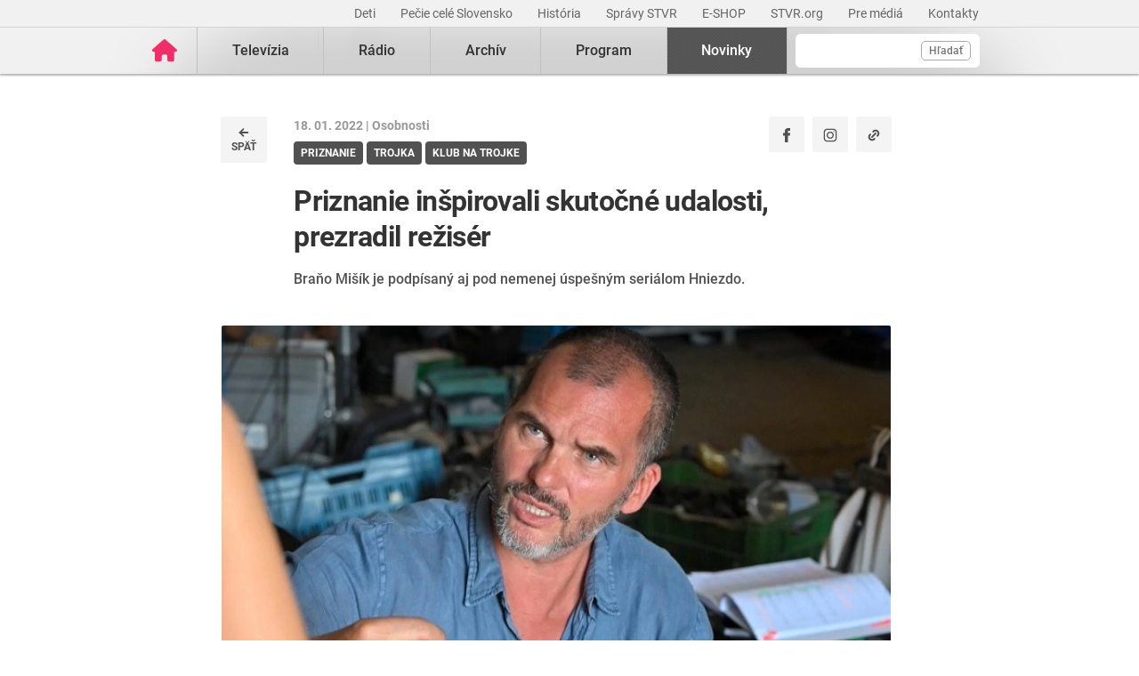

--- FILE ---
content_type: text/html; charset=UTF-8
request_url: https://www.stvr.sk/novinky/osobnosti/280010/priznanie-inspirovali-skutocne-udalosti-prezradil-reziser
body_size: 11428
content:
<!DOCTYPE html>
<html lang="sk">
<head>
 <title>Priznanie inšpirovali skutočné udalosti, prezradil režisér - Osobnosti</title>
 <meta http-equiv="X-UA-Compatible" content="IE=edge" />
 <meta http-equiv="content-type" content="text/html; charset=UTF-8" />
 <meta name="robots" content="index,follow" />
 <meta name="viewport" content="width=device-width, initial-scale=1.0" />
 <meta name="domain" content="stvr.sk#ok" />
 <link as="font" crossorigin="" href="https://www.stvr.sk/media/fonts/roboto/roboto-400.woff2" rel="preload" type="font/woff2" />
 <link as="font" crossorigin="" href="https://www.stvr.sk/media/fonts/roboto/roboto-400-italic.woff2" rel="preload" type="font/woff2" />
 <link as="font" crossorigin="" href="https://www.stvr.sk/media/fonts/roboto/roboto-500.woff2" rel="preload" type="font/woff2" />
 <link as="font" crossorigin="" href="https://www.stvr.sk/media/fonts/roboto/roboto-500-italic.woff2" rel="preload" type="font/woff2" />
 <link as="font" crossorigin="" href="https://www.stvr.sk/media/fonts/roboto/roboto-700.woff2" rel="preload" type="font/woff2" />
 <link as="font" crossorigin="" href="https://www.stvr.sk/media/fonts/roboto/roboto-700-italic.woff2" rel="preload" type="font/woff2" />
 <link href="https://www.stvr.sk/media/new/css/styles.min.css?1768555538" media="screen, tv, projection" rel="stylesheet" type="text/css" />
 <script src="https://www.stvr.sk/media/new/js/complete.min.js?1768555538" type="text/javascript"></script>
 <script>(function(w,d,s,l,i){w[l]=w[l]||[];w[l].push({'gtm.start': new Date().getTime(),event:'gtm.js'});var f=d.getElementsByTagName(s)[0], j=d.createElement(s),dl=l!='dataLayer'?'&l='+l:'';j.async=true;j.src= 'https://www.googletagmanager.com/gtm.js?id='+i+dl;f.parentNode.insertBefore(j,f);})(window,document,'script','dataLayer','GTM-TV5CKHM');</script>
 <meta name="description" content="Braňo Mišík je podpísaný aj pod nemenej úspešným seriálom Hniezdo. Hosťom relácie Klub 3, ktorú môžete sledovať na Trojke, ale aj v našom online archíve, bol Braňo Mišík. Kedysi sa venoval herectv ..." />
 <link href="https://www.stvr.sk/novinky/osobnosti/280010/priznanie-inspirovali-skutocne-udalosti-prezradil-reziser" rel="canonical" />
 <meta name="google-site-verification" content="of-jODpm977KbcrNVcKEna6D_wa645Ui8AoxQ7rzEeQ" />
 <meta property="og:description" content="Braňo Mišík je podpísaný aj pod nemenej úspešným seriálom Hniezdo. Hosťom relácie Klub 3, ktorú môžete sledovať na Trojke, ale aj v našom online archíve, bol Braňo Mišík. Kedysi sa venoval herectv ..." />
 <meta property="og:image" content="https://www.stvr.sk/media/a501/image/file/21/1012/brano-misik-reziser.jpg" />
 <meta content="sk_SK" property="og:locale" />
 <meta content="Priznanie inšpirovali skutočné udalosti, prezradil režisér" property="og:title" />
 <meta property="og:type" content="website" />
 <meta property="og:url" content="https://www.stvr.sk/novinky/osobnosti/280010/priznanie-inspirovali-skutocne-udalosti-prezradil-reziser" />
 <meta content="Moderátori a tváre z obrazovky i rádia na jednom mieste - STVR" name="title_extended" />
 <meta name="twitter:card" content="summary_large_image" />
 <meta name="twitter:description" content="Braňo Mišík je podpísaný aj pod nemenej úspešným seriálom Hniezdo. Hosťom relácie Klub 3, ktorú môžete sledovať na Trojke, ale aj v našom online archíve, bol Braňo Mišík. Kedysi sa venoval herectv ..." />
 <meta name="twitter:image" content="https://www.stvr.sk/media/a501/image/file/21/1012/brano-misik-reziser.jpg" />
 <meta name="twitter:site" content="@rtvs" />
 <meta content="Priznanie inšpirovali skutočné udalosti, prezradil režisér" name="twitter:title" />
 <meta content="https://www.stvr.sk/novinky/osobnosti/280010/priznanie-inspirovali-skutocne-udalosti-prezradil-reziser" name="twitter:url" />
 <meta content="stvr.sk" property="og:site_name" />
 <meta property="og:image:height" content="400" />
 <meta property="og:image:width" content="700" />
 <meta name="expires" content="Fri, 16 Jan 2026 14:54:58 GMT" />
</head>
<body
 class="basicLayout"
 onunload="unload();">
<!-- CYCLONE3 Object -->
	<noscript><iframe src="https://www.googletagmanager.com/ns.html?id=GTM-TV5CKHM&gtm_auth=N6hr-hPp-DKPuhrDUQG_Dw&gtm_preview=env-2&gtm_cookies_win=x" height="0" width="0" style="display:none;visibility:hidden"></iframe></noscript>
	<script type="text/javascript">
	//<![CDATA[ 
		var cyclone3 = {
			'domain'			: "https://www.stvr.sk",
			'lng'				: "sk",
			'fkey'				: "eyJraWQiOiJpWmhSd0FXenZ0WTYiLCJ0eXAiOiJKV1QiLCJhbGciOiJFUzI1NiJ9.eyJjIjoie1wiYWNsXCI6NixcImlkXCI6XCJpWmhSd0FXenZ0WTZcIn0iLCJpc3MiOiJGbG93cGxheWVyIn0.ESvXphjQR2WS-uZ-H_AVpotTBvcoxm3ao3lEtQTU3ui9DimB5fEa1Os-D7a_lQMz_fYhHI3UGdJve6COpHYNiQ",
			'log'				: function(logMsg) {
				try{
					if(console){
						console.log(logMsg);
					}
				}catch(e){
					//ignore
				}
			},
			'cancelEvent': function(event) {
				event.preventDefault ? event.preventDefault() : event.returnValue = false;
			},
			'trackEvent': function(category, action, opt_label, opt_value, opt_noninteraction) {
				try{
					cyclone3.log(category+' '+action+' '+opt_label+' '+opt_value+' '+opt_noninteraction)
					pageTracker._trackEvent(category, action, opt_label, opt_value, opt_noninteraction);
				}catch(e){
					//ignore
				}
			},
		}
	//]]>
	</script>

	

	<div id="fb-root"></div>
	
<!-- HEADER -->

		

			
		
	
	

		
		
	

	<div class="top-bar no-print">
		<div class="container">
			<div class="row">
				<div class="col-12 text-right overflow-auto text-nowrap" data-datalayer-type="top nav">
				

					<a href="https://www.stvr.sk/deti/domov?itm_campaign=detsky-agregat&itm_medium=menu&itm_source=web"
						class="top-bar__link"
						title="Deti"
						target="_blank"
						
						data-datalayer-item="Deti">
							Deti
					</a>
					
				

					<a href="https://www.stvr.sk/pecie-cele-slovensko/novinky?itm_source=web&itm_medium=menu&itm_campaign=PCS5"
						class="top-bar__link"
						title="Pečie celé Slovensko"
						target="_blank"
						
						data-datalayer-item="Pečie celé Slovensko">
							Pečie celé Slovensko
					</a>
					
				

					<a href="/historia/o-stvr"
						class="top-bar__link"
						title="História"
						target="_blank"
						
						data-datalayer-item="História">
							História
					</a>
					
				

					<a href="https://spravy.stvr.sk/"
						class="top-bar__link"
						title="Správy STVR"
						target="_blank"
						
						data-datalayer-item="Správy STVR">
							Správy STVR
					</a>
					
				

					<a href="https://eshop.stvr.sk/"
						class="top-bar__link"
						title="E-shop STVR"
						target="_blank"
						
						data-datalayer-item="E-SHOP">
							E-SHOP
					</a>
					
				

					<a href="https://www.stvr.org"
						class="top-bar__link"
						title="STVR.org"
						target="_blank"
						
						data-datalayer-item="STVR.org">
							STVR.org
					</a>
					
				

					<a href="/pre-media"
						class="top-bar__link"
						title="Pre médiá"
						target="_blank"
						
						data-datalayer-item="Pre médiá">
							Pre médiá
					</a>
					
				

					<a href="/kontakty"
						class="top-bar__link"
						title="Kontakty STVR"
						target="_blank"
						
						data-datalayer-item="Kontakty">
							Kontakty
					</a>
					
				
				</div>
			</div>
		</div>
	</div>
								
			
	<!-- mdl do='stvr.sk' t='a210-page_tree-default' e='pub' c='5St9qFVB' u='24641537' h='backend-02' d='260s' id='219.95d967c0331104f4ebbda784a4c3fe004b19ce42ad787939c9ae7e47eb4ac232' -->

		<header class="header no-print">

			
			
			<nav class="nav nav__container ">
				<div class="container">
					<div class="row">
						
						<!--Logo-->
						<div data-datalayer-type="logo">
							<a title="Úvodná stránka rtvs.sk" href="/" class="logo" data-datalayer-item="Logo">
								<img src="https://www.stvr.sk/media/images/home-pink.svg" width="31" alt="Slovenská televízia a rozhlas" />
							</a>
						</div>

						<!--Mobile Live toggle-->
						<button class="btn__toggle btn__toggle--live" type="button" aria-label="Toggle live"><span>Živé vysielanie</span></button>
						
						<!--Mobile Search toggle-->
						<button class="btn__toggle btn__toggle--search" type="button" aria-label="Toggle search"><span class="icon"><i></i><i></i></span></button>
						
						<!--Mobile Nav toggle-->
						<button class="btn__toggle btn__toggle--main" type="button" aria-label="Toggle navigation"><span class="icon"><i></i><i></i><i></i></span></button>

						<!--Search-->
						<div data-search-root data-datalayer-type="main search" class="nav__search">
							<form action="https://www.stvr.sk/search" method="get" id="frm-formSearch" class="search-box" >
								<div class="nav__search-field-wrapper" data-datalayer-item="Vyhľadávanie">
									<input id="search" type="search"
										minlength="3"
										autocomplete="off"
										data-search-field 
										aria-expanded="false" 
										aria-controls="search-results-panel"
										aria-label="Vyhľadávanie"
										name="q" value="" class="form-control nav__search-field"/>
									<span aria-hidden="true" data-search-loader class="nav__search-loader"></span>
									<button type="submit" class="nav__search-btn">Hľadať</button>
								</div>
							</form>
							<div role="region" aria-label="Výsledky vyhľadávania" data-result-panel id="search-results-panel" class="results-panel hide">
								<div class="results-section results-section--tv" data-section-tv="Televízia">
									<div id="search-results-tv-title" class="results-section__title"><span>Televízia</span></div>
									<div class="results-list--live__wrapper" data-tv-live-wrapper="Naživo">
										<div id="search-results-tv-subtitle" class="results-list--live__badge">Naživo</div>
										<ul role="group" aria-labelledby="search-results-tv-title search-results-tv-subtitle" data-tv-live-list class="results-list results-list--live"></ul>
									</div>
									<ul role="group" aria-labelledby="search-results-tv-title" class="results-list" data-tv-list></ul>
								</div>
								<div class="results-section results-section--radio" data-section-radio="Rozhlas">
									<div id="search-results-radio-title" class="results-section__title"><span>Rozhlas</span></div>
									<div class="results-list--live__wrapper" data-radio-live-wrapper="Naživo">
										<div id="search-results-radio-subtitle" class="results-list--live__badge">Naživo</div>
										<ul role="group" aria-labelledby="search-results-radio-title search-results-radio-subtitle" data-radio-live-list class="results-list results-list--live"></ul>
									</div>
									<ul role="group" aria-labelledby="search-results-radio-title" class="results-list" data-radio-list></ul>
								</div>
								<div class="results-section results-section--web" data-section-web="Weby">
									<div id="search-results-web-title" class="results-section__title"><span>Weby</span></div>
									<ul role="group" aria-labelledby="search-results-web-title" class="results-list results-list--web" data-web-list></ul>
								</div>
								<a href="#" class="results-panel__more" data-result-show-all>
									<span>Zobraziť všetky výsledky</span>
									<span>
										<svg width="18" height="18" viewBox="0 0 18 18" fill="none" xmlns="http://www.w3.org/2000/svg">
										<path d="M6.75 13.5L11.25 9L6.75 4.5" stroke="black" stroke-width="2" stroke-linecap="round" stroke-linejoin="round"/>
										</svg>
									</span>
								</a>
							</div>
							<div class="nav__search-error" data-error 
								role="status"
         						aria-live="polite">
							</div>
							<div class="nav__search-no-results" data-no-results 
								role="status"
         						aria-live="polite">
							</div>
						</div>

						<!--Main Nav-->
						<div class="nav__main">
							<ul class="nav" data-datalayer-type="main nav">
								
									
										<li data-id="2" class="nav__item nav__item--main  televizia">
											<a href='https://www.stvr.sk/televizia' class="nav__link nav__link--main" title="Televízia" data-datalayer-item="Televízia">Televízia</a>
											
												<button class="btn__toggle btn__toggle--sub" type="button" aria-label="Toggle navigation" ><span class="icon"><i></i></span></button>

												<div class="nav__container--sub">
													<div class="container">
														<div class="row">
															<div class="nav__sub">
																<ul class="nav" data-datalayer-type="secondary nav">
																	
																		<li class="nav__item nav__item--sub ">
																			<a href="/televizia/live-1" class="nav__link nav__link--sub" title="Live :1" data-datalayer-item="Live :1">Live :1</a>
																		</li>
																	
																		<li class="nav__item nav__item--sub ">
																			<a href="/televizia/live-2" class="nav__link nav__link--sub" title="Live :2" data-datalayer-item="Live :2">Live :2</a>
																		</li>
																	
																		<li class="nav__item nav__item--sub ">
																			<a href="/televizia/live-24" class="nav__link nav__link--sub" title="Live :24" data-datalayer-item="Live :24">Live :24</a>
																		</li>
																	
																		<li class="nav__item nav__item--sub ">
																			<a href="/televizia/sport" class="nav__link nav__link--sub" title="Šport" data-datalayer-item="Šport">Šport</a>
																		</li>
																	
																		<li class="nav__item nav__item--sub ">
																			<a href="/televizia/live-o" class="nav__link nav__link--sub" title="Live :O" data-datalayer-item="Live :O">Live :O</a>
																		</li>
																	
																		<li class="nav__item nav__item--sub ">
																			<a href="/televizia/live-stvr" class="nav__link nav__link--sub" title="Live STVR" data-datalayer-item="Live STVR">Live STVR</a>
																		</li>
																	
																		<li class="nav__item nav__item--sub ">
																			<a href="/televizia/live-nr-sr" class="nav__link nav__link--sub" title="Live NR SR" data-datalayer-item="Live NR SR">Live NR SR</a>
																		</li>
																	
																		<li class="nav__item nav__item--sub ">
																			<a href="/televizia/archiv" class="nav__link nav__link--sub" title="Archív" data-datalayer-item="Archív">Archív</a>
																		</li>
																	
																		<li class="nav__item nav__item--sub ">
																			<a href="/televizia/program" class="nav__link nav__link--sub" title="Program" data-datalayer-item="Program">Program</a>
																		</li>
																	
																		<li class="nav__item nav__item--sub ">
																			<a href="/televizia/relacie" class="nav__link nav__link--sub" title="Relácie" data-datalayer-item="Relácie">Relácie</a>
																		</li>
																	
																		<li class="nav__item nav__item--sub ">
																			<a href="/televizia/zanre" class="nav__link nav__link--sub" title="Žánre" data-datalayer-item="Žánre">Žánre</a>
																		</li>
																	
																</ul>
															</div>
														</div>
													</div>
												</div>
											
										</li>
									
								
									
										<li data-id="3" class="nav__item nav__item--main  radio">
											<a href='https://www.stvr.sk/radio' class="nav__link nav__link--main" title="Rádio" data-datalayer-item="Rádio">Rádio</a>
											
												<button class="btn__toggle btn__toggle--sub" type="button" aria-label="Toggle navigation" ><span class="icon"><i></i></span></button>

												<div class="nav__container--sub">
													<div class="container">
														<div class="row">
															<div class="nav__sub">
																<ul class="nav" data-datalayer-type="secondary nav">
																	
																		<li class="nav__item nav__item--sub ">
																			<a href="/radio/radia" class="nav__link nav__link--sub" title="Rádiá" data-datalayer-item="Rádiá">Rádiá</a>
																		</li>
																	
																		<li class="nav__item nav__item--sub ">
																			<a href="/radio/archiv" class="nav__link nav__link--sub" title="Archív" data-datalayer-item="Archív">Archív</a>
																		</li>
																	
																		<li class="nav__item nav__item--sub ">
																			<a href="/radio/archiv-extra" class="nav__link nav__link--sub" title="Archív Extra" data-datalayer-item="Archív Extra">Archív Extra</a>
																		</li>
																	
																		<li class="nav__item nav__item--sub ">
																			<a href="/radio/program" class="nav__link nav__link--sub" title="Program" data-datalayer-item="Program">Program</a>
																		</li>
																	
																		<li class="nav__item nav__item--sub ">
																			<a href="/radio/relacie" class="nav__link nav__link--sub" title="Relácie" data-datalayer-item="Relácie">Relácie</a>
																		</li>
																	
																		<li class="nav__item nav__item--sub ">
																			<a href="/radio/podcasty" class="nav__link nav__link--sub" title="Podcasty" data-datalayer-item="Podcasty">Podcasty</a>
																		</li>
																	
																		<li class="nav__item nav__item--sub ">
																			<a href="/radio/sosr" class="nav__link nav__link--sub" title="SOSR" data-datalayer-item="SOSR">SOSR</a>
																		</li>
																	
																		<li class="nav__item nav__item--sub ">
																			<a href="/radio/dab" class="nav__link nav__link--sub" title="DAB+" data-datalayer-item="DAB+">DAB+</a>
																		</li>
																	
																		<li class="nav__item nav__item--sub ">
																			<a href="/radio/galeria-sro" class="nav__link nav__link--sub" title="Galéria SRo" data-datalayer-item="Galéria SRo">Galéria SRo</a>
																		</li>
																	
																</ul>
															</div>
														</div>
													</div>
												</div>
											
										</li>
									
								
									
										<li data-id="774" class="nav__item nav__item--main ">
											<a href='https://www.stvr.sk/archiv' class="nav__link nav__link--main" title="Archív" data-datalayer-item="Archív">Archív</a>
										</li>
									
								
									
										<li data-id="5" class="nav__item nav__item--main  program">
											<a href='https://www.stvr.sk/program' class="nav__link nav__link--main" title="Program" data-datalayer-item="Program">Program</a>
											
												<button class="btn__toggle btn__toggle--sub" type="button" aria-label="Toggle navigation" ><span class="icon"><i></i></span></button>

												<div class="nav__container--sub">
													<div class="container">
														<div class="row">
															<div class="nav__sub">
																<ul class="nav" data-datalayer-type="secondary nav">
																	
																		<li class="nav__item nav__item--sub ">
																			<a href="/program/televizia" class="nav__link nav__link--sub" title="Televízia" data-datalayer-item="Televízia">Televízia</a>
																		</li>
																	
																		<li class="nav__item nav__item--sub ">
																			<a href="/program/rozhlas" class="nav__link nav__link--sub" title="Rozhlas" data-datalayer-item="Rozhlas">Rozhlas</a>
																		</li>
																	
																</ul>
															</div>
														</div>
													</div>
												</div>
											
										</li>
									
								
									
										<li data-id="769" class="nav__item nav__item--main active">
											<a href='/novinky?itm_source=web&itm_medium=menu&itm_campaign=novinky' class="nav__link nav__link--main" title="Novinky" data-datalayer-item="Novinky">Novinky</a>
										</li>
									
								

								<li data-id="999" class="nav__item nav__item--main protect d-none">
									<a href='/prot/5St9qFVB' rel="nofollow" class="nav__link nav__link--main" title="Subsite">Subsite</a>
								</li>

							</ul>
						</div>
						
						
					
					</div>
				</div>
			</nav>

		</header>
		
		<script type="application/ld+json">{"logo":"https://www.stvr.sk/media/images/rtvs-logo.png","url":"https://www.stvr.sk","@context":"https://schema.org","name":"Slovenská televízia a rozhlas","@type":"Organization","alternateName":["RTVS","STVR","Rozhlas a televízia Slovenska","www.rtvs.sk"],"legalName":"Slovenská televízia a rozhlas"}</script>
	
	<!-- /mdl -->

<div class="container container--overlay">
	



<!-- NO BANNER FOR ZONETARGET skyscraper-l --><!-- NO BANNER FOR ZONETARGET skyscraper-r -->
</div>

<!-- CONTENT -->

<main class="container">
	<div id="snippet--flash"></div>
		
    <!-- breadcrumbs schema.org data -->
    <span class="d-none" itemscope itemtype="https://schema.org/BreadcrumbList">
        <span class="d-none" itemprop="itemListElement" itemscope itemtype="https://schema.org/ListItem">
            <a class="d-none" href="/" itemprop="item">
                <span class="d-none" itemprop="name">Úvod</span>
                <meta itemprop="position" content="1" />
            </a>
        </span>
        
        <span class="d-none" itemprop="itemListElement" itemscope itemtype="https://schema.org/ListItem">
            <a class="d-none" href="/novinky" itemprop="item">
                <span class="d-none" itemprop="name">Novinky</span>
                <meta itemprop="position" content="2" />
            </a>
        </span>				
        
        <span class="d-none" itemprop="itemListElement" itemscope itemtype="https://schema.org/ListItem">
            <a class="d-none" href="/novinky/osobnosti" itemprop="item">
                <span class="d-none" itemprop="name">Osobnosti</span>
                <meta itemprop="position" content="3" />
            </a>
        </span>				
        
    </span>
    
	

	<div data-content-list="article" class="news--view">
		<div class="row rtvs__news rtvs__news--view">
			<div class="col-md-10 mx-auto">
				<div class="row">				
					
					<div class="col-auto d-none mt-0 d-md-block">
						<div class="back-button">
							<a data-backlink="true" class="back-link" title="späť" href="/novinky/osobnosti">
								<img src="https://www.stvr.sk/media/images/icons/icon-back.svg" alt="back" width="16" height="16" class="mr-1 mr-md-0">
								<span>
									 späť
								</span>
							</a>
						</div>
					</div>

					<div class="col">
						<div class="d-flex">

							
							<div class="mt-0 d-md-none">
								<div class="back-button">
									<a data-backlink="true" class="back-link" title="späť" href="/novinky/osobnosti">
										<img src="https://www.stvr.sk/media/images/icons/icon-back.svg" alt="back" width="16" height="16" class="mr-1 mr-md-0">
										<span>
											 späť
										</span>
									</a>
								</div>
							</div>

							
							<div class="d-none d-md-block">
								<div class="article__date-name">
									18. 01. 2022 | 
									<a title="Osobnosti" href="/novinky/osobnosti" class="color--unset">
										Osobnosti
									</a>
								</div>
								<div class="article__tags mt-2 mb-3 mb-md-0">
									
									<a title="Priznanie" href="/novinky/tag/priznanie" class="tag">
										<span>Priznanie</span>
									</a>
									
									<a title="Trojka" href="/novinky/tag/trojka" class="tag">
										<span>Trojka</span>
									</a>
									
									<a title="Klub na Trojke" href="/novinky/tag/klub-na-trojke" class="tag">
										<span>Klub na Trojke</span>
									</a>
								
								</div>
							</div>

							<div class="ml-auto socials">
								<a class="btn--fb" href="https://www.facebook.com/sharer/sharer.php?u=https://www.stvr.sk/novinky/osobnosti/280010/priznanie-inspirovali-skutocne-udalosti-prezradil-reziser" target="_blank" aria-label="Zdieľať - Facebook" title="Facebook">
									<img src="https://www.stvr.sk/media/images/icons/social/icon_facebook.svg" alt="facebook" width="16" height="16">
								</a>
								<a class="btn--ig" href="https://www.instagram.com/stvr__official/" target="_blank" aria-label="Oficiálny Instagram profil" title="Instagram">
									<img src="https://www.stvr.sk/media/images/icons/social/icon_instagram.svg" alt="instagram" width="16" height="16">
								</a>
								<button class="btn--copy" data-js-copy-link data-link="https://www.stvr.sk/novinky/osobnosti/280010/priznanie-inspirovali-skutocne-udalosti-prezradil-reziser" aria-label="Kopírovať odkaz" title="Kopírovať odkaz">
									<img src="https://www.stvr.sk/media/images/icons/social/icon_copy.svg" alt="copy" width="16" height="16">
								</button>
							</div>

						</div>

						
						<div class="mt-4 d-md-none">
							<div class="article__date-name">
								18. 01. 2022 | 
								<a title="Osobnosti" href="/novinky/osobnosti" class="color--unset">
									Osobnosti
								</a>
							</div>
							<div class="article__tags mt-2 mb-3 mb-md-0">
								
								<a title="Priznanie" href="/novinky/tag/priznanie" class="tag">
									<span>Priznanie</span>
								</a>
								
								<a title="Trojka" href="/novinky/tag/trojka" class="tag">
									<span>Trojka</span>
								</a>
								
								<a title="Klub na Trojke" href="/novinky/tag/klub-na-trojke" class="tag">
									<span>Klub na Trojke</span>
								</a>
							
							</div>
						</div>
						<div class="row">
							<div class="col-12 col-md-11">
								<h1 data-item-list-name="Priznanie inšpirovali skutočné udalosti, prezradil režisér" class="article__header--detail">Priznanie inšpirovali skutočné udalosti, prezradil režisér</h1>
								
									<div class="article__perex news mt-0"><p>Braňo Mišík je podpísaný aj pod nemenej úspešným seriálom Hniezdo. <br /></p></div>
								
							</div>
						</div>
					</div>

					
				</div>
			</div>

			<div class="article__image article__image--detail col-12 col-md-10 mx-auto px-0 px-md-3 mb-4 pb-md-2 pb-1">
				
					<picture>
						<source srcset="https://www.stvr.sk/media/a501/image/file/121/1012/brano-misik-reziser.webp" type="image/webp" />
						<img src="https://www.stvr.sk/media/a501/image/file/21/1012/brano-misik-reziser.jpg" alt="Priznanie inšpirovali skutočné udalosti, prezradil režisér" width="700" height="400" />
					</picture>
					
		<span class="source">
			Zdroj: RTVS 
		</span>
	
	
				
			</div>

				<div class="article__body" data-track="news_content">
			<div class="col-12 col-md-8 mx-auto">
				

					
					<p>Hosťom relácie <b>Klub 3</b>, ktorú môžete sledovať na <b>Trojke</b>, ale aj v našom <a href="https://www.rtvs.sk/televizia/archiv/17008/274094">online archíve</a>, bol <b>Braňo Mišík</b>.</p>
<p>Kedysi sa venoval herectvu, dnes je známy predovšetkým ako režisér mnohých úspešných projektov. K tým patrí aj <a href="https://www.rtvs.sk/televizia/archiv/15064">seriál Hniezdo</a> a tiež jeho <a href="https://www.rtvs.sk/televizia/archiv/18403/301899">voľné pokračovanie s názvom Priznanie.</a></p><p><a href="https://www.rtvs.sk/televizia/archiv/18403/301899">












<!-- parser.img.a510_video -->
		
		
	
			</div>
				<div class="article__embed col-12 px-0 mb-4 mx-auto pb-2 pt-3 col-md-10 px-md-3">
		

		

		<span class="player-embed player-embed--video" style="display: block; height: 0; max-width: 100%; overflow: hidden; padding-bottom: 56.25%; position: relative">
			<iframe id="player_video_95758" class="player-iframe" style="height: 100%; left: 0; position: absolute; top: 0; width: 100%" webkitallowfullscreen="" mozallowfullscreen="" allowfullscreen="" loading="lazy" src="https://www.stvr.sk/embed/video/95758?article_ID_entity=280010" title="0" byline="0" portrait="0" allow="autoplay" frameborder="0" width="640" height="360" referrerpolicy="unsafe-url">
			</iframe>
		</span>
		
	
		
		<span class="player-report__wrapper px-3 px-md-0 mb-0">
			<span class="player-report__col player-report__col--help">
				<a class="player-report__link" href="/pomoc-s-prehravanim" target="_blank"><i class="fa fa-lg fa-question-circle" aria-hidden="true"></i>Pomoc</a>
			</span>
			<span class="player-report__col  player-report__col--form">
				Máte problém s&nbsp;prehrávaním? <a class="player-report__link" target="_blank" href="/formulare/nahlasenie-chyby-v-prehravaci?ref=https%253A%252F%252Fwww.stvr.sk%252Fnovinky%252Fosobnosti%252F280010%252Fpriznanie-inspirovali-skutocne-udalosti-prezradil-reziser" onclick="cyclone3.cancelEvent(event); $('#report-player_video_95758').submit();" rel="nofollow">Nahláste nám chybu</a> v&nbsp;prehrávači.
				<form action="https://www.stvr.sk/formulare/nahlasenie-chyby-v-prehravaci?ref=https%3A%2F%2Fwww.stvr.sk%2Fnovinky%2Fosobnosti%2F280010%2Fpriznanie-inspirovali-skutocne-udalosti-prezradil-reziser" method="post" target="_blank" id="report-player_video_95758" style="display:none!important;"> 
					<textarea name="player_info"></textarea>
				</form>
			</span>
		</span>

		

	

        <script type="application/ld+json">
		{"name":"Klub3_strih","@context":"https://schema.org","embedUrl":"https://www.stvr.sk/embed/video/95758","thumbnailUrl":"https://www.stvr.sk/media/a501/image/file/1/0915/klub3-strih.jpg","datePublished":"2022-01-14T11:01:00 CET","duration":"PT6M7S","@id":"https://www.stvr.sk/novinky/osobnosti/280010/priznanie-inspirovali-skutocne-udalosti-prezradil-reziser","@type":"VideoObject","description":"Klub3_strih","uploadDate":"2022-01-14","videoQuality":"HD"}
		</script>

	
				</div>
			<div class="col-12 col-md-8 mx-auto">
		
	<!-- /parser.img.a510_video -->
	
	
	
	
	
	
	
	
	
	
	
	
	<br /></a></p>
<p>Ako prezradil Mišík počas rozhovoru, nápad na seriál, ktorý by riešil adopcie, mal v hlave už pred niekoľkými rokmi. Inšpirovali ho osudy mladých ľudí, ktorí nemohli mať vlastné deti.</p>
<p>Hniezdo sa nakoniec na televízne obrazovky dostalo začiatkom roka 2020 a zaznamenalo obrovský úspech. <a href="https://www.rtvs.sk/novinky/filmy-a-serialy/276388/novy-serial-rtvs-priznanie-pozna-presny-datum-premiery">Správy o jeho voľnom pokračovaní</a> nadchli tisíce televíznych divákov.</p><h2 entity_part="2770" rel="editable">Všetkému predchádzala tragédia<br /></h2>
<p><i>„Keď sa Hniezdo skončilo, sám som povedal, že ten príbeh sa uzatvoril a pre mňa sa tá téma vyčerpala. Keď ma oslovili na pokračovanie, nechcel som, aby sme niečo nepokazili,“ </i>povedal úprimne Mišík.</p><p></p><div class="mt-2 mb-4">
<a href="https://www.rtvs.sk/televizia/archiv/18403?utm_source=web&amp;utm_medium=article-desktop&amp;utm_campaign=priznanie" target="_blank">
<img class="d-none d-sm-block" src="https://www.rtvs.sk/media/a501/image/file/1/0916/priznanie-horizontalny.jpg" alt="" /></a>
 
<a href="https://www.rtvs.sk/televizia/archiv/18403?utm_source=web&amp;utm_medium=article-mobile&amp;utm_campaign=priznanie" target="_blank">
<img class="d-block d-sm-none" src="https://www.rtvs.sk/media/a501/image/file/1/0916/priznanie-rectangle.jpg" alt="" />
</a>
</div>
<p></p>
<p>Na voľné pokračovanie sa nechal „zlomiť“ v momente, keď sa dozvedel, že Priznanie otvorí úplne novú tému. Dej seriálovej novinky inšpiroval skutočný príbeh udusených utečencov, ktorých našli v dodávke neďaleko Bratislavy.</p>
<p><i>„Vychádzali sme z tejto tragédie a vytvorili fiktívny príbeh,“ </i>prezradil režisér divákom. Jednou z hlavných postáv je <a href="https://www.rtvs.sk/novinky/filmy-a-serialy/279496/drama-od-prvej-chvile-lejlu-prenasleduju-bolestive-spomienky">Sýrčanka Lejla</a>, ktorej sa podarilo zachrániť. Spolu so synom Sámim skončila v utečeneckom tábore.</p>
<p><b>Ďalšie osudy hrdinov môžete sledovať v nedeľu 23. januára na Jednotke.</b> <br /></p><p><iframe src="https://www.youtube.com/embed/qJff_9dpMoU" title="YouTube video player" allow="accelerometer; autoplay; clipboard-write; encrypted-media; gyroscope; picture-in-picture" allowfullscreen="" frameborder="0" width="460" height="305"></iframe></p>
 
					
					
					<a name="25" class="news_scroll_depth news_scroll_depth-25">25</a>
					<a name="50" class="news_scroll_depth news_scroll_depth-50">50</a>
					<a name="75" class="news_scroll_depth news_scroll_depth-75">75</a>
					<a name="90" class="news_scroll_depth news_scroll_depth-90">90</a>
				</div>

				<div class="col-12 col-md-8 mx-auto">
					<div class="socials d-flex align-items-center mb-2 mb-md-4 mt-md-4">
						<div class="flex-shrink-0">
							<a class="btn--fb" href="https://www.facebook.com/sharer/sharer.php?u=https://www.stvr.sk/novinky/osobnosti/280010/priznanie-inspirovali-skutocne-udalosti-prezradil-reziser" target="_blank" aria-label="Zdieľať - Facebook" title="Facebook">
								<img src="https://www.stvr.sk/media/images/icons/social/icon_facebook.svg" alt="facebook" width="16" height="16">
							</a>
							<a class="btn--ig" href="https://www.instagram.com/stvr__official/" target="_blank" aria-label="Oficiálny Instagram profil" title="Instagram">
								<img src="https://www.stvr.sk/media/images/icons/social/icon_instagram.svg" alt="instagram" width="16" height="16">
							</a>
							<button class="btn--copy" data-js-copy-link data-link="https://www.stvr.sk/novinky/osobnosti/280010/priznanie-inspirovali-skutocne-udalosti-prezradil-reziser" aria-label="Kopírovať odkaz" title="Kopírovať odkaz">
								<img src="https://www.stvr.sk/media/images/icons/social/icon_copy.svg" alt="copy" width="16" height="16">
							</button>
						</div>
						<p>
							Dajte vedieť vašim priateľom a známym.
						</p>
					</div>
			

					
				
					

					
		<div data-content-list="list" class="news__sublist news__sublist--related" data-track="news_related">
			<h3 data-item-list-name class="news__sublist__header">Súvisiace články</h3>
			<hr class="mb-3 mb-md-4 mt-0">
			<ul itemscope itemtype="https://schema.org/ItemList">
			
				<li data-list-item class="news__sublist__item" itemprop="itemListElement" itemscope itemtype="https://schema.org/ListItem">
					<meta itemprop="position" content="1" />
					<a itemprop="url"  href="/novinky/filmy-a-serialy/280165/ako-dyka-do-chrbta-veta-ktoru-vazan-netuzil-pocut" title="Ako dýka do chrbta. Veta, ktorú Važan netúžil počuť">
						<picture>
							<source srcset="https://www.stvr.sk/media/a501/image/file/112/0916/priznanie-michal-vazan.webp" type="image/webp" />
							<img src="https://www.stvr.sk/media/a501/image/file/12/0916/priznanie-michal-vazan.jpg" alt="Priznanie: Michal Važan" width="" height="" itemprop="photo" loading="lazy" />
						</picture>
						<div>
							<span class="news__sublist__title" itemprop="name">
								Ako dýka do chrbta. Veta, ktorú Važan netúžil počuť
							</span>
							<span class="news__sublist__subtitle">
								Druhá epizóda seriálu Priznanie sa skončila mimoriadne dramaticky. 
							</span>
						</div>
					</a>
				</li>	
			
				<li data-list-item class="news__sublist__item" itemprop="itemListElement" itemscope itemtype="https://schema.org/ListItem">
					<meta itemprop="position" content="2" />
					<a itemprop="url"  href="/novinky/zaujimavosti/280062/top-20-najpozeranejsie-programy-v-archive-rtvs" title="TOP 20 najpozeranejšie programy v archíve RTVS">
						<picture>
							<source srcset="https://www.stvr.sk/media/a501/image/file/112/0897/filipko-s-mamou-serial-hniezdo.webp" type="image/webp" />
							<img src="https://www.stvr.sk/media/a501/image/file/12/0675/3aPC.filipko_s_mamou_serial_hniezdo.jpg" alt="Filipko s mamou, seriál Hniezdo" width="" height="" itemprop="photo" loading="lazy" />
						</picture>
						<div>
							<span class="news__sublist__title" itemprop="name">
								TOP 20 najpozeranejšie programy v archíve RTVS
							</span>
							<span class="news__sublist__subtitle">
								Nahliadnite do archívu RTVS, ukrýva aj tieto populárne programy. 
							</span>
						</div>
					</a>
				</li>	
			
				<li data-list-item class="news__sublist__item" itemprop="itemListElement" itemscope itemtype="https://schema.org/ListItem">
					<meta itemprop="position" content="3" />
					<a itemprop="url"  href="/novinky/osobnosti/279974/sona-norisova-otvorene-o-citlivych-temach-v-seriali-priznanie" title="Soňa Norisová otvorene o citlivých témach v seriáli Priznanie">
						<picture>
							<source srcset="https://www.stvr.sk/media/a501/image/file/112/0916/priznanie-sona-norisova-s-filipkom.webp" type="image/webp" />
							<img src="https://www.stvr.sk/media/a501/image/file/12/0916/priznanie-sona-norisova-s-filipkom.jpg" alt="Priznanie: Soňa Norisová s Filipkom" width="" height="" itemprop="photo" loading="lazy" />
						</picture>
						<div>
							<span class="news__sublist__title" itemprop="name">
								Soňa Norisová otvorene o citlivých témach v seriáli Priznanie
							</span>
							<span class="news__sublist__subtitle">
								Herečka, ktorá si zahrala Kristínu Važanovú priznala, že scenár seriálovej novinky RTVS ju nadchol. 
							</span>
						</div>
					</a>
				</li>	
			
	</ul>
		</div>
    
	
				
				</div>
			</div>
		</div>
	</div>
	<script type="text/javascript">
		readArticle(280010);
	</script>

		
		
	
	
		<script type="application/ld+json">
		{"datePublished":"2022-01-18 09:30:00","author":{"@type":"Organization","name":"Slovenská televízia a rozhlas","alternateName":["RTVS","STVR","Rozhlas a televízia Slovenska","www.rtvs.sk"],"logo":"https://www.stvr.sk/media/images/logo-rtvs.png","url":"https://www.stvr.sk","legalName":"Slovenská televízia a rozhlas"},"about":"Osobnosti","publisher":{"name":"Slovenská televízia a rozhlas","alternateName":["RTVS","STVR","Rozhlas a televízia Slovenska","www.rtvs.sk"],"@type":"Organization","legalName":"Slovenská televízia a rozhlas","logo":"https://www.stvr.sk/media/images/logo-rtvs.png"},"@type":"NewsArticle","description":"Braňo Mišík je podpísaný aj pod nemenej úspešným seriálom Hniezdo. Hosťom relácie Klub 3, ktorú môžete sledovať na Trojke, ale aj v našom online archíve, bol Braňo Mišík. Kedysi sa venoval herectvu, …","articleBody":"Hosťom relácie Klub 3, ktorú môžete sledovať na Trojke, ale aj v našom online archíve, bol Braňo Mišík. Kedysi sa venoval herectvu, dnes je známy predovšetkým ako režisér mnohých úspešných projektov. K tým patrí aj seriál Hniezdo a tiež jeho voľné pokračovanie s názvom Priznanie. Pomoc Máte problém s prehrávaním? Nahláste nám chybu v prehrávači. {\"name\":\"Klub3_strih\",\"@context\":\"https://schema.org\",\"embedUrl\":\"https://www.stvr.sk/embed/video/95758\",\"thumbnailUrl\":\"https://www.stvr.sk/media/a501/image/file/1/0915/klub3-strih.jpg\",\"datePublished\":\"2022-01-14T11:01:00 CET\",\"duration\":\"PT6M7S\",\"@id\":\"https://www.stvr.sk/novinky/osobnosti/280010/priznanie-inspirovali-skutocne-udalosti-prezradil-reziser\",\"@type\":\"VideoObject\",\"description\":\"Klub3_strih\",\"uploadDate\":\"2022-01-14\",\"videoQuality\":\"HD\"} Ako prezradil Mišík počas rozhovoru, nápad na seriál, ktorý by riešil adopcie, mal v hlave už pred niekoľkými rokmi. Inšpirovali ho osudy mladých ľudí, ktorí nemohli mať vlastné deti. Hniezdo sa nakoniec na televízne obrazovky dostalo začiatkom roka 2020 a zaznamenalo obrovský úspech. Správy o jeho voľnom pokračovaní nadchli tisíce televíznych divákov.Všetkému predchádzala tragédia „Keď sa Hniezdo skončilo, sám som povedal, že ten príbeh sa uzatvoril a pre mňa sa tá téma vyčerpala. Keď ma oslovili na pokračovanie, nechcel som, aby sme niečo nepokazili,“ povedal úprimne Mišík. Na voľné pokračovanie sa nechal „zlomiť“ v momente, keď sa dozvedel, že Priznanie otvorí úplne novú tému. Dej seriálovej novinky inšpiroval skutočný príbeh udusených utečencov, ktorých našli v dodávke neďaleko Bratislavy. „Vychádzali sme z tejto tragédie a vytvorili fiktívny príbeh,“ prezradil režisér divákom. Jednou z hlavných postáv je Sýrčanka Lejla, ktorej sa podarilo zachrániť. Spolu so synom Sámim skončila v utečeneckom tábore. Ďalšie osudy hrdinov môžete sledovať v nedeľu 23. januára na Jednotke.","abstract":"Braňo Mišík je podpísaný aj pod nemenej úspešným seriálom Hniezdo. Hosťom relácie Klub 3, ktorú môžete sledovať na Trojke, ale aj v našom online archíve, bol Braňo Mišík. Kedysi sa venoval herectvu, …","dateModified":"2022-01-18 09:30:00","headline":"Priznanie inšpirovali skutočné udalosti, prezradil režisér","mainEntityOfPage":"https://www.stvr.sk/novinky/osobnosti/280010/priznanie-inspirovali-skutocne-udalosti-prezradil-reziser","@context":"https://schema.org","keywords":"klub 3, trojka, priznanie, režisér, braňo mišík, rozhovor","wordCount":215,"image":"https://www.stvr.sk/media/a501/image/file/21/1012/brano-misik-reziser.jpg"}
		</script>
	

	
		
		<style>
			[data-track="news_scroll_depth"]{
				position: relative;
			}
			.news_scroll_depth{
				position: absolute;
				z-index: -10;
				left:0;
				/*outline: 5px dashed red;*/
				height: 10px;
				width: 10px;
				background-color:transparent;
				pointer-events: none;
				font-size: 0 !important;
			}
			.news_scroll_depth-25{
				top: 25%;
			}
			.news_scroll_depth-50{
				top: 50%;
			}
			.news_scroll_depth-75{
				top: 75%;
			}
			.news_scroll_depth-90{
				top: 90%;
			}
		</style>
	
        <script>
            
            
            

                function dateToUnix(dateStr) {
                    let dateParts = dateStr.split(' ');
                    let date = dateParts[0].split('-');
                    let time = dateParts[1].split(':');

                    let dateObj = new Date(
                        date[0], 
                        date[1] - 1, 
                        date[2], 
                        time[0], 
                        time[1], 
                        time[2]
                    );

                    return Math.floor(dateObj.getTime() / 1000);
                };

                

                window.dataLayer = window.dataLayer || [];
                
                window.dataLayer.push({
                    'event': 'news_view',
                    'attributes_news': {
                        'ID': 				'280010',
                        'title': 			'Priznanie inšpirovali skutočné udalosti, prezradil režisér',
                        'date_publish': 	'18. 01. 2022',
                        'category':			'Osobnosti',
                        'tags': 			'Priznanie,Trojka,Klub na Trojke',
                        'author': 			'kkonkol',
                        'article_published_carl': '2022-01-18 09:30:00',
                        'article_published_carl_unix': dateToUnix("2022-01-18 09:30:00"),
                        'article_word_count': 221,
                        'article_contents': ["video"],
                        'article_language': 'sk',
                        'article_editor': 'mondrusova',
                        'article_republish': ''
                    }
                });
            </script>  
      
    

	
</main>




<!-- FOOTER -->

		
<div class="footer navbar-static-bottom  no-print" >
	<div class="container">
		<div class="row">
			<div class="col-4">
				<a href="https://www.stvr.sk" title="www.stvr.sk" class="logo--footer">
					Slovenská televízia a rozhlas
				</a>
			</div>
			<div class="col-8">
				<ul class="social--bar">
					<li><a href="https://www.facebook.com/stvr.officialpage" target="_blank" title="Oficiálna Facebook stránka"><img src="/media/images/icons/social/fb_inverted-w64.png" alt="Facebook"></a></li>
					<li><a href="https://www.youtube.com/@SlovenskaTeleviziaARozhlas" target="_blank" title="Oficiálny Youtube profil"><img src="/media/images/icons/social/yt_inverted-w64.png" alt="Youtube"></a></li>
					<li><a href="https://www.linkedin.com/company/stvr/" target="_blank" title="Oficiálny LinkedIn profil"><img src="/media/images/icons/social/in_inverted-w64.png" alt="LinkedIn"></a></li>
					<li><a href="https://www.instagram.com/stvr__official" target="_blank" title="Oficiálny Instagram profil"><img src="/media/images/icons/social/insta_inverted-w64.png" alt="Instagram"></a></li>
				</ul>
			</div>
		</div>
		<div class="row" data-datalayer-type="footer">
			<div class="col-12 col-sm-6 col-md-3">
				<ul class="nav">
					<li><a href="https://www.stvr.sk/televizia/live-1" title="Jednotka" data-datalayer-item="Jednotka">Jednotka</a></li>
					<li><a href="https://www.stvr.sk/televizia/live-2" title="Dvojka" data-datalayer-item="Dvojka">Dvojka</a></li>
					<li><a href="https://www.stvr.sk/televizia/live-24" title=":24" data-datalayer-item=":24">:24</a></li>
					<li><a href="https://www.stvr.sk/televizia/sport" title=":Šport" data-datalayer-item="Šport">:Šport</a></li>
					<li><a href="https://spravy.stvr.sk/" title="Správy STVR" data-datalayer-item="Správy STVR">Správy STVR</a></li>
					<li><a href="https://www.stvr.sk/radio/podcasty" title="Podcasty" data-datalayer-item="Podcasty">Podcasty</a></li>
					<li><a href="https://www.stvr.sk/aplikacie/prehlad" title="Mobilné aplikácie" data-datalayer-item="Mobilné aplikácie">Mobilné aplikácie</a></li>
				</ul>
			</div>
			<div class="col-12 col-sm-6 col-md-3">
				<ul class="nav">
					<li><a href="https://slovensko.stvr.sk/" title="Rádio Slovensko" data-datalayer-item="Rádio Slovensko">Rádio Slovensko</a></li>
					<li><a href="https://regina.stvr.sk/" title="Rádio Regina" data-datalayer-item="Rádio Regina">Rádio Regina</a></li>
					<li><a href="https://devin.stvr.sk/" title="Rádio Devín" data-datalayer-item="Rádio Devín">Rádio Devín</a></li>
					<li><a href="https://fm.stvr.sk/" title="Rádio_FM" data-datalayer-item="Rádio FM">Rádio_FM</a></li>
					<li><a href="https://patria.stvr.sk/" title="Patria" data-datalayer-item="Patria">Patria</a></li>
					<li><a href="https://rsi.stvr.sk/" title="Rádio RSI" data-datalayer-item="Rádio RSI">Rádio RSI</a></li>
					<li><a href="https://litera.stvr.sk/" title="Rádio Litera" data-datalayer-item="Rádio Litera">Rádio Litera</a></li>
					<li><a href="https://junior.stvr.sk/" title="Rádio Junior" data-datalayer-item="Rádio Junior">Rádio Junior</a></li>
				</ul>
			</div>		
			<div class="col-12 col-sm-6 col-md-3">
				<ul class="nav">
					<li><a href="https://www.stvr.org/o-stvr/organizacna-struktura" title="O STVR" data-datalayer-item="O STVR">O STVR</a></li>
					<li><a href="https://www.stvr.org/ako-naladit-radia" title="Ako si naladiť rádiá" data-datalayer-item="Ako si naladiť rádiá">Ako si naladiť rádiá</a></li>
					<li><a href="https://www.stvr.org/ako-naladit-televiziu" title="Ako si naladiť televíziu" data-datalayer-item="Ako si naladiť televíziu">Ako si naladiť televíziu</a></li>
					<li><a href="https://www.stvr.org/o-stvr/organizacna-struktura" title="Organizačná štruktúra" data-datalayer-item="Organizačná štruktúra">Organizačná štruktúra</a></li>
					<li><a href="https://www.stvr.sk/historia/o-stvr" title="História" data-datalayer-item="História">História</a></li>
					<li><a href="https://www.stvr.org/o-stvr/kariera/kariera-v-stvr" title="Kariéra v STVR" data-datalayer-item="Kariéra">Kariéra</a></li>
					<li><a href="https://www.stvr.org/rada-stvr" title="Rada STVR" data-datalayer-item="Rada">Rada</a></li>
					<li><a href="https://uhrady.stvr.sk/" title="Úhrady STVR" data-datalayer-item="Úhrady">Úhrady</a></li>
					<li><a href="https://artena.sk" title="Kreatívne centrá" data-datalayer-item="Kreatívne centrá">Kreatívne centrá</a></li>
					<li><a href="https://www.stvr.sk/vyhlasenie-o-pristupnosti" title="Vyhlásenie o prístupnosti" data-datalayer-item="Vyhlásenie o prístupnosti">Vyhlásenie o prístupnosti</a></li>
				</ul>
			</div>
			<div class="col-12 col-sm-3">
				<ul class="nav">
					<li><a href="https://eshop.stvr.sk/" title="E-shop STVR" target="_blank" data-datalayer-item="E-SHOP">E-SHOP</a></li>
					<li><a href="https://www.stvr.org/media-stvr" title="Reklama" data-datalayer-item="Reklama">Reklama</a></li>
					<li><a href="https://www.stvr.sk/mapa-stranok" title="Mapa stránok" data-datalayer-item="Mapa stránok">Mapa stránok</a></li>
					<li><a href="https://www.stvr.org/loga" title="Logá na stiahnutie" data-datalayer-item="Logá na stiahnutie">Logá na stiahnutie</a></li>
					<li><a href="https://www.stvr.sk/pre-media" title="Pre médiá" data-datalayer-item="Pre médiá">Pre médiá</a></li>
					<li><a href="https://www.stvr.sk/televizia/clanky/159943/projekty" title="Projekty" data-datalayer-item="Projekty">Projekty</a></li>
					<li><a href="https://www.stvr.sk/kontakty" title="Kontakty a kontaktný formulár" data-datalayer-item="Kontakty">Kontakty</a></li>
					<li><button onclick="cookiefirst_show_settings();" data-datalayer-item="Upraviť cookies">Upraviť cookies</button></li>
				</ul>
			</div>
		</div>
	</div>
	
	<div class="copyright">
		<p class="container">&COPY; 2026 STVR - Slovenská televízia a rozhlas</p>
	</div>
	
</div>

	
     
  



<!-- (C)2000-2018 Gemius SA - gemiusPrism  /  stvr.sk osobnosti article_view_news  -->

<script type="text/javascript">
//check cookies
let cookiesAllowed = document.cookie.match(new RegExp('cookiefirst-consent' + '=([^;]+)'));

//set default value of analytics cookies
let analyticsCookies = false;

if (cookiesAllowed) {
    cookiesAllowed && (cookiesAllowed = JSON.parse(decodeURIComponent(cookiesAllowed[1])));
    analyticsCookies =  cookiesAllowed.performance;
}


<!--//-->
var pp_gemius_identifier = 'd12bG8s9rEf67ZaxIcfHP2YkzZTN4E7B8OsxX_LzpbD.F7';
var pp_gemius_consent = analyticsCookies;

// lines below shouldn't be edited
function gemius_pending(i) { window[i] = window[i] || function() {var x = window[i+'_pdata'] = window[i+'_pdata'] || []; x[x.length]=arguments;};};gemius_pending('gemius_hit'); gemius_pending('gemius_event'); gemius_pending('pp_gemius_hit'); gemius_pending('pp_gemius_event');(function(d,t) {try {var gt=d.createElement(t),s=d.getElementsByTagName(t)[0],l='http'+((location.protocol=='https:')?'s':''); gt.setAttribute('async','async');gt.setAttribute('defer','defer'); gt.src=l+'://gask.hit.gemius.pl/xgemius.js'; s.parentNode.insertBefore(gt,s);} catch (e) {}})(document,'script');
//--><!] ]>
</script>


	
    

    <script>
    // const zoom = Math.round((window.outerWidth / window.innerWidth) * 100);
    (function (){
        try {
            window.dataLayer = window.dataLayer || [];
            window.dataLayer.push({
                "app": {
                    "language": "sk",
                    "platform": "web"
                },
                "page": {
                    "type": "article",
                    // "zoom": zoom,
                    "category": "novinky;osobnosti;"
                }
            })
        } catch(e){}
    })();

    </script>
	<!-- NO BANNER FOR ZONETARGET weblayer -->
</body>
</html>


--- FILE ---
content_type: text/html; charset=UTF-8
request_url: https://www.stvr.sk/embed/video/95758?article_ID_entity=280010
body_size: 3925
content:
<!DOCTYPE html>
<html lang="sk">
<head>
 <title>RTVS.sk</title>
 <meta http-equiv="X-UA-Compatible" content="IE=edge" />
 <meta http-equiv="content-type" content="text/html; charset=UTF-8" />
 <meta name="google-site-verification" content="of-jODpm977KbcrNVcKEna6D_wa645Ui8AoxQ7rzEeQ" />
 <meta name="robots" content="noindex,nofollow" />
 <meta name="viewport" content="width=device-width, initial-scale=1.0" />
 <meta name="domain" content="stvr.sk#ok" />
 <link href="https://www.stvr.sk/media/new/player/player.min.css?1768555538" media="screen, tv, projection" rel="stylesheet" type="text/css" />
 <script src="https://www.stvr.sk/media/new/player/player.min.js?1768555538" type="text/javascript"></script>
 <script async src="//imasdk.googleapis.com/js/sdkloader/ima3.js" type="text/javascript"></script>

			<!-- Google Tag Manager -->
			<script>(function(w,d,s,l,i){w[l]=w[l]||[];w[l].push({'gtm.start':
			new Date().getTime(),event:'gtm.js'});var f=d.getElementsByTagName(s)[0],
			j=d.createElement(s),dl=l!='dataLayer'?'&l='+l:'';j.async=true;j.src=
			'https://www.googletagmanager.com/gtm.js?id='+i+dl;f.parentNode.insertBefore(j,f);})(window,document,'script','dataLayer','GTM-TV5CKHM');</script>
			<!-- End Google Tag Manager -->
		
 <meta name="expires" content="Fri, 16 Jan 2026 20:16:58 GMT" />
</head>
<body
 class=" embed-body">
	<noscript><iframe src="https://www.googletagmanager.com/ns.html?id=GTM-TV5CKHM&gtm_auth=N6hr-hPp-DKPuhrDUQG_Dw&gtm_preview=env-2&gtm_cookies_win=x" height="0" width="0" style="display:none;visibility:hidden"></iframe></noscript>
	<script type="text/javascript">
	//<![CDATA[ 
		var cyclone3 = {
			'domain'			: "https://www.stvr.sk",
			'lng'				: "sk",
			'fkey'				: "eyJraWQiOiJpWmhSd0FXenZ0WTYiLCJ0eXAiOiJKV1QiLCJhbGciOiJFUzI1NiJ9.eyJjIjoie1wiYWNsXCI6NixcImlkXCI6XCJpWmhSd0FXenZ0WTZcIn0iLCJpc3MiOiJGbG93cGxheWVyIn0.ESvXphjQR2WS-uZ-H_AVpotTBvcoxm3ao3lEtQTU3ui9DimB5fEa1Os-D7a_lQMz_fYhHI3UGdJve6COpHYNiQ",
			'log'				: function(logMsg) {
				try{
					if(console){
						console.log(logMsg);
					}
				}catch(e){
					//ignore
				}
			},
			'cancelEvent': function(event) {
				event.preventDefault ? event.preventDefault() : event.returnValue = false;
			},
			'trackEvent': function(category, action, opt_label, opt_value, opt_noninteraction) {
				try{
					cyclone3.log(category+' '+action+' '+opt_label+' '+opt_value+' '+opt_noninteraction)
					pageTracker._trackEvent(category, action, opt_label, opt_value, opt_noninteraction);
				}catch(e){
					//ignore
				}
			}
		}
	//]]>
	</script>
	
	<div id="fb-root"></div>
	
	<script>
		document.body.className += ' js'
	</script>
	

		
		<div id="player_video_95758"></div>
		
		<script type="text/javascript">
				window.addEventListener('DOMContentLoaded', function() {
					var xmlhttp = new XMLHttpRequest();
					var url = "//www.stvr.sk/json/video5f.json?a=2&id=95758&lng=sk&" + ruurl;

					xmlhttp.onreadystatechange = function() {
						if (this.readyState == 4 && this.status == 200) {
							try {

								var playlist = JSON.parse(this.responseText);

								var playerWrapper = document.getElementById('player_video_95758');

								$('#player_video_95758 .player_loader').remove();
								
								var player_player_video_95758=flowplayer('#player_video_95758', {
									autoplay: false,
									autopause: false,
									multiplay: false,
									poster: playlist.clip.image,
									controls: true,
									share: false,
									src: playlist.clip.sources[0].src,
									token: 'eyJraWQiOiJpWmhSd0FXenZ0WTYiLCJ0eXAiOiJKV1QiLCJhbGciOiJFUzI1NiJ9.eyJjIjoie1wiYWNsXCI6NixcImlkXCI6XCJpWmhSd0FXenZ0WTZcIn0iLCJpc3MiOiJGbG93cGxheWVyIn0.ESvXphjQR2WS-uZ-H_AVpotTBvcoxm3ao3lEtQTU3ui9DimB5fEa1Os-D7a_lQMz_fYhHI3UGdJve6COpHYNiQ',
									start_time: 0,
									subtitles: playlist.clip.subtitles,
									lang: 'sk',
									keyboard: {seek_step: 10}
								});

								var playerPause = 0;

								
		//--------------------------------------
		// flowplayer KEY events
		//--------------------------------------
		const playerId = '#player_video_95758';
		var currentVolume = flowplayer(playerId).volume,
			currentTime = 0,
			audioTrackIndex = 0;

		function playerCancelEvent(event) {
			event.preventDefault ? event.preventDefault() : event.returnValue = false;
		}

		$(window).on('keydown', function(event) {
			var key = '',
					i = document.activeElement;

			
			if(typeof event.originalEvent != 'undefined') {
				switch (event.originalEvent.keyCode) {
					case 75:
						key = 'k';
						break;
					case 85:
						key = 'u';
						break;
					case 71:
						key = 'g';
						break;
					case 72:
						key = 'h';
						break;
					case 73:
						key = 'i';
						break;
					case 74:
						key = 'j';
						break;
					case 76:
						key = 'l';
						break;
					case 77:
						key = 'm';
						break;
					case 86:
						key = 'v';
						break;
				}
			}
								
			if (!key) {
				key = event.key;
			}
			key = key.toLowerCase();
			
			
			if(event.altKey && event.shiftKey) {

				audioTracks = flowplayer(playerId).asel.tracks,
				audioTracks = audioTracks.length;

				switch(key) {
					case 'a':
						audioTrackIndex = (audioTrackIndex + 1) % audioTracks;
						flowplayer(playerId).asel.set(audioTrackIndex);
						break;
					case 'k':
						flowplayer(playerId).togglePlay();
						break;
					case 'u':
						flowplayer(playerId).currentTime = 0;
						flowplayer(playerId).pause();
						break;
					case 'm':
						flowplayer(playerId).toggleFullScreen();
						break;
					case 'j':
						currentTime = flowplayer(playerId).currentTime;
						flowplayer(playerId).currentTime = currentTime - 7;
						break;
					case 'l':
						currentTime = flowplayer(playerId).currentTime;
						flowplayer(playerId).currentTime = currentTime + 7;
						break;
					case 'g':
						if(currentVolume >= 0.99) {
							flowplayer(playerId).volume = 1;
							currentVolume = 1;
						} else {
							flowplayer(playerId).volume = parseFloat(currentVolume + 0.01);
							currentVolume = flowplayer(playerId).volume;
							if(flowplayer(playerId).muted) {
								flowplayer(playerId).toggleMute();
							}
						}
						break;
					case 'h':
						currentVolume = flowplayer(playerId).volume;
						if(currentVolume < 0.01) {
							flowplayer(playerId).volume = 0;
							currentVolume = 0;
						} else {
							flowplayer(playerId).volume = parseFloat(currentVolume - 0.01);
							currentVolume = flowplayer(playerId).volume;
						}
						break;
					case 'i':
						$('#popis-section').each(function() {
							$('html, body').animate({
								scrollTop: $(this).offset().top
							}, 200);
							$(this).focus();
						});
						break;
					case 'v':
						$('#video-section').each(function() {
							$('html, body').animate({
								scrollTop: $(this).offset().top
							}, 200);
							$(this).focus();
						});
						break;
				}

				playerCancelEvent(event);
			}
			
		});
		//--------------------------------------
		// / END OF flowplayer KEY events
		//--------------------------------------


								//-------------------------------------------------
								//
								// 							GEMIUS SETUP
								//
								//-------------------------------------------------
								
								var gtmDataPlayer = {
									'event': 'player_init',
									'gemius_identifier': 'zIhL_7RnvKTcOZvQoj0UxsbfP528nKL7YkKWf69RoCb.v7',
									'program_id': '95758',
									'attributes_player_video_95758': {
										'programName': playlist.clip.title,
										'programTitle': playlist.clip.title,
										'programSubtitle': playlist.clip.title,
										'programType': 'video',
										'programDuration': playlist.clip.length ? parseInt((playlist.clip.length).split(':')[0] * 2400) + parseInt((playlist.clip.length).split(':')[1] * 60) + parseInt((playlist.clip.length).split(':')[2]) : '0',
										
										'programDateTimeStart': playlist.clip.datetime_create,
										'programDateTimeStop': playlist.clip.datetime_create,
										'resolution': playerWrapper.clientWidth + 'x' + playerWrapper.clientHeight,
										'volume': player_player_video_95758.volume,
										'intUrl': (function(){try{return window.parent.location.href}catch(e){return document.referrer}})(),
										'articleId': '280010'
									},
									'player_desc': 'flowplayer',
									'player_version': flowplayer.version,
									'stream': 'article',
									'ct': 'ARTICLE',
									'player_id': 'player_video_95758'
								};
								
								dataLayer.push(gtmDataPlayer);

							
							
								player_player_video_95758.on('loadstart', function(e) {
									getPlayerReportInfo('player_video_95758');
								});
							
								player_player_video_95758.on('error', function(err) {
									getPlayerReportInfo('player_video_95758');
									dataLayer.push({
										'event': 'player_error',
										'error_code': err.code,
										'player_error': JSON.stringify(err)
									});
								});

								player_player_video_95758.onerror = function() {
									var	player_msg,
										err = player_player_video_95758.error;
									setTimeout(function(){
										player_msg = document.querySelector('.fp-error').textContent;
										dataLayer.push({
											'event': 'player_error',
											'player_id': 'player_video_95758',
											'error_code': err['code'],
											'player_error': [ err['message'] || err['msExtendedCode'], player_msg ]
										});
										console.log('HTML5 Player ERROR:' + JSON.stringify(err, ['code', 'message', 'msExtendedCode']) + ' - ' + player_msg);
									}, 200);
								};

								player_player_video_95758.addEventListener('playing', function(e) {
									var gtmData = {
										'event': 'player_playing',
										'player_id': 'player_video_95758',
										'type': 'play',
										'program_id': '95758',
										'current_time' : Math.floor(player_player_video_95758.currentTime),
										'attributes_player_video_95758': {
											'autoplay': false,
											'resolution': playerWrapper.clientWidth + 'x' + playerWrapper.clientHeight,
											'volume': player_player_video_95758.volume
										},
										'player':{
											'content':{
												'id': '95758'
											},
											'time':{
												'position': Math.floor(player_player_video_95758.currentTime),
											}
										}
									};
									dataLayer.push(gtmData);
								}, {once : true});	

								player_player_video_95758.addEventListener('playing', function(e) {
									var gtmData = {
										'event': 'player_playing_gm',
										'player_id': 'player_video_95758',
										'type': 'play',
										'program_id': '95758',
										'current_time' : Math.floor(player_player_video_95758.currentTime),
										'attributes_player_video_95758': {
											'autoplay': false,
											'resolution': playerWrapper.clientWidth + 'x' + playerWrapper.clientHeight,
											'volume': player_player_video_95758.volume
										},
										'player':{
											'content':{
												'id': '95758'
											},
											'time':{
												'position': Math.floor(player_player_video_95758.currentTime),
											}
										}
									};
									dataLayer.push(gtmData);
								});

								player_player_video_95758.addEventListener('waiting', function(e) {
									var gtmData = {
										'event': 'player_waiting',
										'player_id': 'player_video_95758',
										'type': 'buffer',
										'program_id': '95758',
										'current_time' : Math.floor(player_player_video_95758.currentTime),
										'attributes_player_video_95758': {
											'autoplay': false,
											'resolution': playerWrapper.clientWidth + 'x' + playerWrapper.clientHeight,
											'volume': player_player_video_95758.volume
										},
										'player':{
											'content':{
												'id': '95758'
											},
											'time':{
												'position': Math.floor(player_player_video_95758.currentTime),
											}
										}
									};
									dataLayer.push(gtmData);
								});

								watchedPercentage = [0, 10, 20, 30, 40, 50, 60, 70, 80, 90];
								watchedPercentageQuartile = [25, 50, 75];
								let lastPercentage = -1;
								let lastPercentageQuartile = -1;
								let playerLastCalledTime = 0;
								player_player_video_95758.addEventListener('timeupdate', function() {
										playerDuration = player_player_video_95758.duration;
										playerCurrentTime = player_player_video_95758.currentTime;
										playerPercentage = Math.round(playerCurrentTime / (playerDuration / 100));

										if ( (lastPercentage != playerPercentage) && (watchedPercentage.includes(playerPercentage))) {
											lastPercentage = playerPercentage;
											window.dataLayer = window.dataLayer || [];
											window.dataLayer.push({ 
												'event': 'player_percentage_watched',
												'attributes_player_video_95758': {
													'playerPercentageWatched': playerPercentage,
												}
											});
										}

										if ( (lastPercentageQuartile != playerPercentage) && (watchedPercentageQuartile.includes(playerPercentage))) {
                                                lastPercentageQuartile = playerPercentage;
                                                window.dataLayer = window.dataLayer || [];
                                                window.dataLayer.push({
                                                    'event': 'player_quartile_' + playerPercentage,
                                                    'player':{
                                                        'content':{
                                                            'id': '95758'
                                                        },
                                                        'time':{
                                                            'position': playerCurrentTime
                                                        }
                                                    }
                                                });
                                            }

										if ( Math.floor(playerCurrentTime) % 10 === 0 && Math.floor(playerCurrentTime) !== playerLastCalledTime) {
											window.dataLayer = window.dataLayer || [];
											window.dataLayer.push({
											'event': 'player_progress',
											'player':{
												'content':{
													'id': '95758'
												},
												'time':{
													'position': Math.round(playerCurrentTime)
												}
											}});
											playerLastCalledTime = Math.floor(playerCurrentTime);
										}
								});	

								player_player_video_95758.on('playing', function(e) {

									if(playerPause === 1) {
										var gtmData = {
											'event': 'player_resume',
											'type': 'play',
											'player_id': 'player_video_95758',
											'current_time' : Math.floor(player_player_video_95758.currentTime)
										}
										dataLayer.push(gtmData);
									}

									playerPause = 0;
								});

								player_player_video_95758.on('pause', function() {
									var gtmData = {
										'event': 'player_pause',
										'player_id': 'player_video_95758',
										'type': 'pause',
										'program_id': '95758',
										'current_time' : Math.floor(player_player_video_95758.currentTime)
									};
									dataLayer.push(gtmData);

									playerPause = 1;
								});

								player_player_video_95758.on('seeking', function() {
									var gtmData = {
										'event': 'player_seeking',
										'player_id': 'player_video_95758',
										'type': 'seek',
										'program_id': '95758',
										'current_time' : Math.floor(player_player_video_95758.currentTime)
									};
									dataLayer.push(gtmData);
								});

								player_player_video_95758.on('seeked', function() {
									var gtmData = {
										'event': 'player_seeked',
										'player_id': 'player_video_95758',
										'current_time' : Math.floor(player_player_video_95758.currentTime)
									}
									dataLayer.push(gtmData);
								});

								player_player_video_95758.on('ended', function() {
									var gtmData = {
										'event': 'player_ended',
										'player_id': 'player_video_95758',
										'type': 'complete',
										'program_id': '95758',
										'current_time' : Math.floor(player_player_video_95758.currentTime),
										'player':{
											'content':{
												'id': '95758'
											},
											'time':{
												'position': Math.floor(player_player_video_95758.currentTime)
											}
										}
									};
									dataLayer.push(gtmData);

								});

								player_player_video_95758.on('loadeddata', function() {
									
									var gtmData = {
										'event': 'player_start',
										'player_id': 'player_video_95758',
										'player':{
											'content':{
												'id': '95758',
												'title': playlist.clip.title,
												'author': [ playlist.clip.authors ],
												'published': playlist.clip.datetime_create + ":00",
											},
											'time':{
												'length': playlist.clip.length ? parseInt((playlist.clip.length).split(':')[0] * 2400) + parseInt((playlist.clip.length).split(':')[1] * 60) + parseInt((playlist.clip.length).split(':')[2]) : '0',
												'position': 0
											}
										}
									}

									dataLayer.push(gtmData);

									player_player_video_95758.on('resize', function() {
										var gtmData = {
											'event': 'player_resize',
											'player_id': 'player_video_95758',
											'type': 'chngRes',
											'program_id': '95758',
											'current_time' : Math.floor(player_player_video_95758.currentTime),
											'attributes_player_video_95758': {
												'resolution': playerWrapper.clientWidth + 'x' + playerWrapper.clientHeight
											}
										};
										dataLayer.push(gtmData);
									});

									
									getPlayerReportInfo('player_video_95758');
								});
								
								player_player_video_95758.on('volumechange', function() {
									var gtmData = {
										'event': 'player_volumechange',
										'player_id': 'player_video_95758',
										'type': 'chngVol',
										'program_id': '95758',
										'current_time' : Math.floor(player_player_video_95758.currentTime),
										'attributes_player_video_95758': {
											'volume': player_player_video_95758.volume
										}
									};
									dataLayer.push(gtmData);
								});

								player_player_video_95758.on('quality:set', function(e) {
                                    var quality = e.detail.text;
                                    var qualityFull = '';
                                
                                    if(quality !== 'AUTO') {
                                        qualityFull = e.detail.width + 'x' + e.detail.height
                                    } else {
                                        qualityFull = e.detail.text
                                    };

                                    var gtmData = {
                                        'event': 'player_qualitychange',
                                        'player_id': 'player_video_95758',
                                        'type': 'chngQual',
                                        'program_id': '95758',
										'current_time' : Math.floor(player_player_video_95758.currentTime),
                                        'attributes_player_video_95758': {
                                            'quality': qualityFull,
                                        }
                                    };
                                    dataLayer.push(gtmData);
                                });

								//-------------------------------------------------
								//
								// 							end of / GEMIUS SETUP
								//
								//-------------------------------------------------


							} catch(e) {
								// add notification if error
								console.log(e);
								$('#player_video_95758').replaceWith($('<div id="player_video_95758" class="player-error"><p><span>404</span><span>Video nie je k dispozícii</span></p></div>'));
							}

						}
					};
					xmlhttp.open("GET", url, true);
					xmlhttp.send();
				})
			</script>	


	
</body>
</html>


--- FILE ---
content_type: image/svg+xml
request_url: https://www.stvr.sk/media/images/icons/icon-back.svg
body_size: 361
content:
<svg width="17" height="17" viewBox="0 0 17 17" fill="none" xmlns="http://www.w3.org/2000/svg">
<g clip-path="url(#clip0_14_860)">
<path d="M3.83333 8.5H13.1667" stroke="#515151" stroke-width="2" stroke-linecap="round" stroke-linejoin="round"/>
<path d="M3.83333 8.5L7.83333 12.5" stroke="#515151" stroke-width="2" stroke-linecap="round" stroke-linejoin="round"/>
<path d="M3.83333 8.5L7.83333 4.5" stroke="#515151" stroke-width="2" stroke-linecap="round" stroke-linejoin="round"/>
</g>
<defs>
<clipPath id="clip0_14_860">
<rect width="16" height="16" fill="white" transform="translate(0.5 0.5)"/>
</clipPath>
</defs>
</svg>
